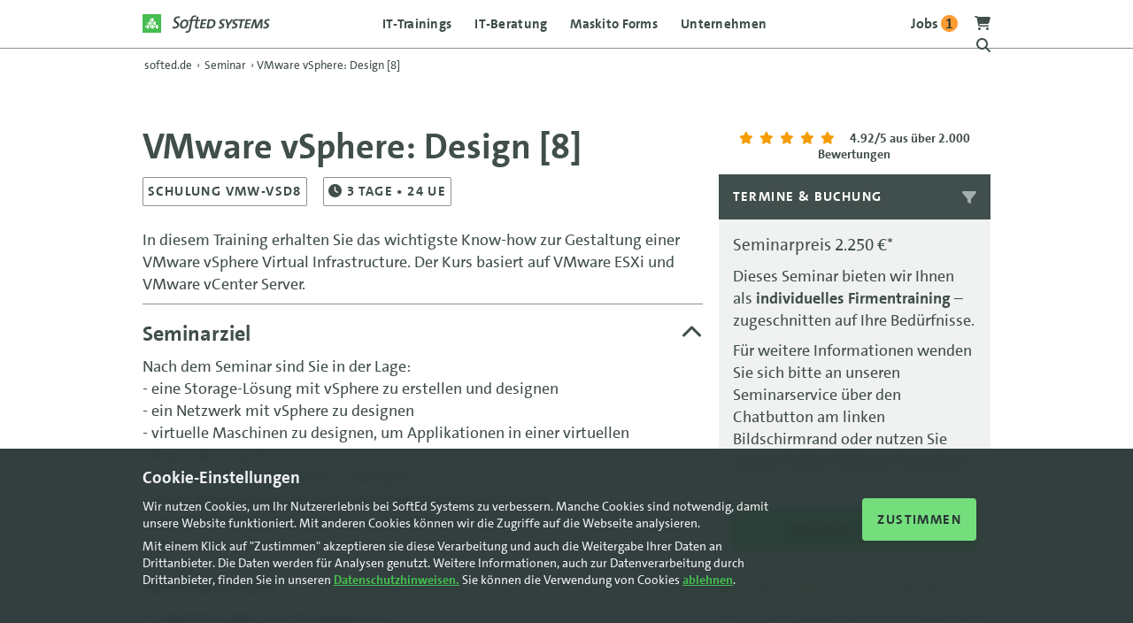

--- FILE ---
content_type: text/html; charset=utf-8
request_url: https://www.softed.de/seminar/VMware_vSphere_Design_438.aspx
body_size: 13281
content:
<!DOCTYPE html>
<html lang="de">
<head>
    <meta charset="utf-8" />
    <meta name="robots" content="index, follow" />
    
    <link rel="preload" href="/fonts/TheSans_LT_500_Regular/TheSans_LT_500_.woff" as="font" type="font/woff" crossorigin />
    <link rel="preload" href="/fonts/TheSans_LT_700i_BoldItalic/TheSans_LT_700i.woff" as="font" type="font/woff" crossorigin />
    <link rel="preload" href="/fonts/TheSans_LT_700_Bold/TheSans_LT_700_.woff" as="font" type="font/woff" crossorigin />
    <link rel="preload" href="/fonts/fa-brands-400.woff2" as="font" type="font/woff2" crossorigin />
    <link rel="preload" href="/fonts/fa-regular-400.woff2" as="font" type="font/woff2" crossorigin />
    <link rel="preload" href="/fonts/fa-solid-900.woff2" as="font" type="font/woff2" crossorigin />
    <meta name="viewport" content="width=device-width, initial-scale=1.0" />
    <script src="/js/head.js"></script>
    
<title>VMware vSphere Design | Training</title>
<meta name="description" content="3-Tages-Training mit dem wichtigsten Know-how f&#xFC;r die Gestaltung einer VMware vSphere Virtual Infrastructure. Wissen aus 1. Hand direkt vom VMware Partner." />
<link rel="canonical" href="https://www.softed.de/seminar/VMware_vSphere_Design_438" />
    <link rel="stylesheet" href="/css/bundle.css?v=JqcxFk-u_kONzmB8YxaWZkzu5siJKcZp0a9x-MVZlmM" />
    

    <link rel="shortcut icon" href="/images/logos/favicon.ico" type="image/ico" />
    <link rel="apple-touch-icon" sizes="180x180" href="/images/logos/apple-touch-icon.png" />
</head>
<body>
    <!-- Google Tag Manager (noscript) -->
    <noscript>
        <iframe src="https://www.googletagmanager.com/ns.html?id=GTM-TQQVJH5K"
                height="0" width="0" style="display:none;visibility:hidden"></iframe>
    </noscript>
    <!-- End Google Tag Manager (noscript) -->
    <header class="pageheader">
        <div class="container">
            <div class="row justify-content-between">
                <div class="col-6 col-sm-3 col-md-2 order-0">
                    <a class="logocontainer" href="/">
                        <img src="/images/logos/logo-softed-systems.svg" alt="SoftEd Systens" />
                    </a>
                </div>

                <div class="col-6 col-sm-3 col-md-2 order-1 order-sm-2 noprint">
                    <div class="headericon menubutton ">
                        <a><span class="icon-bar"></span></a>
                    </div>
                    <div class="headericon">
                        <a title="Zum Warenkorb" href="/warenkorb">
                            
<i class="fa fa-shopping-cart"></i>

                        </a>
                    </div>
                    <div class="headericon notablet">
                        <a href="/softed/jobs">
                            <b>
                                Jobs <span class="count">3</span>
                            </b>
                        </a>
                    </div>
                    <div class="headericon">
                        <a class="searchbutton"><i class="fa fa-search"></i></a>
                    </div>

                    <div class="clear"></div>

                    <div class="searchbox">
                        <div class="container-sm text-center">
                            <p><b>SoftEd durchsuchen:</b></p>

                            <form method="get" action="/seminare/suche">
                                <div class="searchcontainer">
                                    <input type="text" name="s" id="s" maxlength="100" class="searchfield" title="Auf softed.de suchen" placeholder="Auf softed.de suchen" />
                                    <button type="submit" aria-label="Suche starten" title="Suche starten" class="searchicon">
                                        <i class="fa fa-search"></i>
                                    </button>
                                </div>


                            </form>
                            <div class="cancelsearch">Abbrechen</div>
                        </div>
                    </div>
                </div>
                
<nav class="topnav col-12 col-sm-6 col-md-8 order-2 order-sm-1">
        <ul class="CSSTopMenu">
            <li>
                <a class="gtm-menu" title="IT-Trainings" href="/seminare/">IT-Trainings</a>

            </li>
            <li>
                <a class="gtm-menu" href="/softed/it-beratung/">IT-Beratung</a>
            </li>
            <li>
                <a class="gtm-menu" href="https://www.maskito.de" target="_blank">Maskito Forms</a>
            </li>
            <li>
                <a class="gtm-menu" href="/softed/unternehmen/">Unternehmen</a>
                <span class='submenubutton'><i class='fa fa-chevron-left'></i> Zurück</span>
                <div class="CSSSubMenu">
                    <div class="container">
                        <div class='row justify-content-between row-cols-1 row-cols-sm-4'>
                            <div class="col-sm-2"></div>
                            <ul class='col nocatspacer'>
                                <li class='category'>Alles von und zu SoftEd</li>
                                <li class="submenuitem"><a class="gtm-menu" title="Über SoftEd" href="/softed/unternehmen/">Über SoftEd Systems</a></li>
                                <li class="submenuitem"><a class="gtm-menu" title="Ansprechpartner" href="/softed/ansprechpartner/">Ihre Ansprechpartner</a></li>
                                <li class="submenuitem"><a class="gtm-menu" title="Locations" href="/seminare/standorte/berlin/">Standorte bundesweit</a></li>
                                <li class="submenuitem"><a class="gtm-menu" title="Referenzen" href="/softed/referenzen/">Projektreferenzen</a></li>
                                <li class="submenuitem"><a class="gtm-menu" title="Jobs" href="/softed/jobs/"><span class='count'>2</span> offene Jobs bei SoftEd</a></li>
                            </ul>
                            <ul class='col categoryspacer'>
                                <li class="submenuitem"><a class="gtm-menu" title="Kontakt" href="/kontakt/index">Kontakt</a></li>
                                <li class="submenuitem"><a class="gtm-menu" title="Post von SoftEd" href="/kontakt/newsflash">Newsflash</a></li>
                                <li class="submenuitem"><a class="gtm-menu" title="SoftEd Blog" href="/softed/">Technik Blog</a></li>
                            </ul>
                            <div class="col"></div>
                        </div>
                    </div>
                </div>
            </li>
            <li class="onlymobile"><a class="gtm-menu" href="/softed/jobs/">Jobs </a></li>
            <li class="onlymobile"><a class="gtm-menu" href="/warenkorb/index">Warenkorb</a></li>
        </ul>

        <div class="mobilecontact">
            <div class="container">
                <div class="row">
                    <div class="col">
                        <a class="gtm-menu" href="tel:+49351867700"><i class="fa fa-mobile-alt"></i> Anruf</a>
                    </div>
                    <div class="col">
                        <a class="gtm-menu" href="mailto:office@softed.de"><i class="fa fa-envelope"></i> E-Mail</a>
                    </div>
                </div>
            </div>
        </div>
        <div class="clear"></div>
    </nav>                
            </div>
        </div>
    </header>

    <main role="main">
        
<div class="container">
    <nav aria-label="breadcrumb" itemscope itemtype="https://schema.org/BreadcrumbList">
        <ol class="breadcrumb text-dark-grey">
            <li class="breadcrumb-item" itemprop="itemListElement" itemscope itemtype="https://schema.org/ListItem">
                <a href="/" itemprop="item">
                    <span itemprop="name">softed.de</span>
                </a>
                <meta itemprop="position" content="1" />
            </li>

                <li class="breadcrumb-separator" aria-hidden="true">›</li>
                    <li class="breadcrumb-item" itemprop="itemListElement" itemscope itemtype="https://schema.org/ListItem">
                        <a href="/seminare/index" itemprop="item">
                            <span itemprop="name">Seminar</span>
                        </a>
                        <meta itemprop="position" content="2" />
                    </li>
                <li class="breadcrumb-separator" aria-hidden="true">›</li>
                    <li class="breadcrumb-item active" aria-current="page" itemprop="itemListElement" itemscope itemtype="https://schema.org/ListItem">
                        <span itemprop="name">VMware vSphere: Design [8]</span>
                        <meta itemprop="position" content="3" />
                    </li>
        </ol>
    </nav>
</div>


    <div class="container top6em bot2em seminardetails">


        <div class="row top2em">
            <div class="col-12 col-md-8 top05em">

                <h1>VMware vSphere: Design [8]</h1>

                <p class="property">SCHULUNG VMW-VSD8</p>



            <p class="property">
                <i class="fa fa-clock"></i>
3                        <span>Tage</span>
                • 24 UE
            </p>


                <p class="top1em">In diesem Training erhalten Sie das wichtigste Know-how zur Gestaltung einer VMware vSphere Virtual Infrastructure. Der Kurs basiert auf VMware ESXi und VMware vCenter Server. </p>

                    <hr />
                    <div>
                        <h2 class="expandlist">
Seminarziel
                            <i class='fa fa-chevron-up openclose'></i>
                        </h2>
                        <div class="content">
                            <p>
                                Nach dem Seminar sind Sie in der Lage:<br>
- eine Storage-Lösung mit vSphere zu erstellen und designen<br>
- ein Netzwerk mit vSphere zu designen<br>
- virtuelle Maschinen zu designen, um Applikationen in einer virtuellen Infrastruktur laufen zu lassen<br>
- ein virtuelles Datencenter zu designen<br>
- Ziele, Voraussetzungen und Risiken im Design zu erkennen<br>
- alternative Designauswahlen zu analysieren.
                            </p>
                        </div>
                    </div>

                    <hr />
                    <div>
                        <h2 class="expandlist">
                            Seminarinhalt
                            <i class='fa fa-chevron-up openclose'></i>
                        </h2>
                        <div class="content">
                            <ul>
                                <li>Überblick über den Designprozess </li><li>VMware vSphere-Speicherdesign </li><li>VMware vSphere-Netzwerkdesign </li><li>Computing-Ressourcen-Design </li><li>Design von virtuellen Maschinen </li><li>Design für virtuelle VMware vSphere-Rechenzentren </li><li>Verwaltungs- und Überwachungsdesign </li>
                            </ul>
                        </div>
                    </div>

                    <hr /><div>
                        <h2 class="expandlist">
Teilnehmerkreis                            <i class='fa fa-chevron-down openclose'></i>
                        </h2>
                        <div class="content invisible">
                            <p>
                                Dieser Kurs ist für erfahrene VMware-Administratoren konzipiert. Es werden Kenntnisse aus den Kursen: "VMware vSphere: Install, Configure, Manage" bzw. "VMware vSphere: Optimize and Scale" vorausgesetzt.
                            </p>
                        </div>
                    </div>

                    <hr />
                    <div>
                        <h2 class="expandlist">
                            Inklusiv-Leistungen <i class='fa fa-chevron-down openclose'></i>
                        </h2>
                        <div class="content invisible">
                            <ul>
                                    <li>Schulung durch zertifizierte Trainer</li>
                                    <li>Original VMware Trainingsunterlage (digital)</li>
                                    <li>Digitales Teilnahmezertifikat</li>
                                    <li>Kostenfreies WLAN</li>
                                    <li>Verpflegung bei Pr&#xE4;senzteilnahme</li>
                            </ul>
                        </div>
                    </div>


                    <hr />
                    <div>
                        <h2 class="expandlist">
                            Informationen zur Zertifizierung <i class='fa fa-chevron-down openclose'></i>
                        </h2>
                        <div class="content invisible">
                            <p class="top1em">
                                    <b>Das Training ist Bestandteil folgender Zertifizierung:</b>
                            </p>
                            <ul>
                                    <li>VMware Certified Advanced Professional - Data Center Virtualization Design 2022 (VCAP-DCV Design)</li>
                            </ul>

                                <p class="top1em">
                                        <b>Das Training dient zur Vorbereitung auf folgende Prüfung:</b>

                                </p>
                                    <p>
                                        <b>Test 3V0-21.23</b> Advanced Design VMware vSphere 7.x <span class="nobr">(450 &#x20AC;)</span> <br />
                                            <a href="/testcenter/pearson-vue?pnr=3V0-21.23&pname=Advanced&#x2B;Design&#x2B;VMware&#x2B;vSphere&#x2B;7.x">Prüfung anmelden</a>
                                    </p>
                                    <p><b>Inhalt des offiziellen Learner Package (Prüfung + Digital PeopleCert-Begleitbuch + Schulungsunterlagen) </b></p>
                        </div>
                    </div>


                    <hr />
                    <div>
                        <h2 class="expandlist">
Sonstiges                            <i class='fa fa-chevron-down openclose'></i>
                        </h2>
                        <div class="content invisible">

                            <p>
                                Zum Training erhalten Sie originale VMware Unterlagen. Dieser Kurs ist ein Original VMware Training und wird in Kooperation mit der Arrow ECS GmbH (VMware Authorized Training Center) durchgeführt.
                            </p>
                        </div>
                    </div>
                <hr />
                <br />
                    <a class="framebutton" title="Originale VMware Schulungen" href="/seminare/vmware">
                        <i class="fa fa-long-arrow-alt-left"></i> Zurück zur übersicht
                    </a>

                <span class="functions top1em left1em noprint">
                    <a href="javascript:window.print();"><i class="fa fa-print"></i> Seminardetails drucken</a>
                    <a class="modalbutton"><i class="fa fa-share-nodes"></i> Link teilen</a>
                </span>
                <span class="modalcontent noprint">
                    <span class="closemodal" title="Schließen"><i class="fa fa-times"></i></span>
                    <span class="clear"></span>
                    <a ToolTip="Ihren XING-Kontakten zeigen" href="https://www.xing.com/spi/shares/new?url=https://www.softed.de/seminar/details?id=438" target="_blank" onclick="window.open(this.href,this.target,'width=400,height=450,left=50,top=50,resizable'); return false;"><i class="fab fa-xing-square"></i> </a>
                    <a ToolTip="auf LinkedIn teilen" href="https://www.linkedin.com/sharing/share-offsite/?url=https://www.softed.de/seminar/details?id=438" target="_blank" onclick="window.open(this.href,this.target,'width=500,height=400,left=50,top=50,resizable'); return false;"><i class="fab fa-linkedin"></i> </a>
                    <a ToolTip="auf facebook teilen" href="https://www.facebook.com/sharer.php?t=SoftEd%20IT-Seminar&u=https://www.softed.de/seminar/details?id=438" target="_blank" onclick="window.open(this.href,this.target,'width=500,height=400,left=50,top=50,resizable'); return false;"><i class="fab fa-facebook-square"></i> </a>
                    <a ToolTip="twittern" href="https://twitter.com/share?url=https://www.softed.de/seminar/details?id=438" target="_blank" onclick="window.open(this.href,this.target,'width=400,height=400,left=50,top=50,resizable'); return false;"><i class="fab fa-twitter-square"></i> </a>
                    <a CssClass="noborder" href="mailto:?subject=Interessantes%20IT-Training&amp;body=Hallo...%0Aich%20habe%20gerade%20auf%20den%20Seiten%20des%20Seminaranbieters%20SoftEd%20Systems%20ein%20interessantes%20Seminar%20gefunden:%0A%0AVMware&#x2B;vSphere%3a&#x2B;Design&#x2B;%5b8%5d%0AVMW-VSD8%0A2.250%20&#x20AC;%20zzgl.%20Mwst.%0A%0AAlle%20Informationen,%20Termine%20und%20Buchungsmoeglichkeit%20findet%20man%20hier:%0Ahttps://www.softed.de/seminar/details?id=438" ToolTip="Seminar per Mail empfehlen"><i class="fa fa-envelope"></i> </a>
                    <span class="clear"></span>
                </span>


            </div>


            <div class="col-12 col-lg-3 offset-lg-1 col-md-4 col-sm-6">
                <div class="statictermine" id="seminartermine">
                    
                        <div class="small text-center bot1em">
                            <a rel="external" target="_blank" href="https://www.ekomi.de/bewertungen-softed.html">
                                <span class="stars">
                                    <i class="fas fa-star"></i><i class="fas fa-star"></i><i class="fas fa-star"></i><i class="fas fa-star"></i><i class="fas fa-star"></i>
                                </span>
                                <b>
    <span>4.92/5</span>

<script type="application/ld&#x2B;json">
{
    "@context": "https://schema.org",
    "@type": "EducationalOrganization",
    "name": "SoftEd Systems",
    "url": "https://www.softed.de",
    "description": "IT-Schulungen und Seminare",
    "address": {
        "@type": "PostalAddress",
        "addressCountry": "DE",
        "addressLocality": "Dresden",
        "postalCode": "01067",
        "streetAddress": "Ostra-Allee 11"
    },
    "aggregateRating": {
        "@type": "AggregateRating",
        "ratingValue": "4.92",
        "reviewCount": "2049",
        "bestRating": "5",
        "worstRating": "1"
    }
    }
</script> aus über 2.000 Bewertungen</b>
                            </a>
                        </div>
                    
                    <div class="bg-light-grey terminbox">
                        <div class="bg-dark-grey left1em">
                            <p class="top1em uppercase bot05em text-white floatl">
                                <b>Termine & Buchung</b>
                            </p>
                            <a class="top1em right1em pointer text-light-grey activefilter floatr showevents"><span class="filtertext"><i class="fa fa-filter"></i></span></a>
                            <a class="hideevents hidden top1em right1em pointer text-light-grey floatr">
                                <i class="fa fa-times"></i>
                            </a>
                            <div class="clear"></div>
                        </div>
                        <div class="monspace">
                            <div class="row row-cols-2">
                                <div class="col">
                                    <select id="ort_select">
                                        <option value="alle">Alle Standorte</option>
                                        
                                        <option value="online">online</option>
                                    </select>
                                </div>
                                <div class="col">
                                    <select name="ddlbegin" id="ddlbegin" class="ddlbegin">
                                        <option selected="selected" value="any">Jederzeit</option>
                                        
                                    </select>
                                </div>
                            </div>



                            <div class="monnavup hidden">vorherige</div>
                        </div>

                        <div class="innertable">
                                    <div class="all1em">
                                            <p class="big">Seminarpreis 2.250 &#x20AC;*</p>

                                        <p>
                                            Dieses Seminar bieten wir Ihnen als <b>individuelles Firmentraining</b> – zugeschnitten auf Ihre Bedürfnisse.
                                        </p>
                                        <p>
                                            Für weitere Informationen wenden Sie sich bitte an unseren Seminarservice über den Chatbutton am linken Bildschirmrand oder nutzen Sie unsere Online-Anfrage-Formulare:
                                        </p>
                                    </div>

                        </div>

                        <div class="monnavdown hidden">nächste</div>

                        <div class="all1em">
                            <a class="button showevents fullwidth">
                                Weitere Termine
                            </a>
                            <a class="button hideevents fullwidth hidden">
                                Zurücksetzen
                            </a>
                        </div>
                    </div>
                        <p class="xsmall top1em bot05em">
                            <i class="fa fa-check-circle text-green"></i> Garantietermin &nbsp;
                            <i class="fa fa-check-circle text-yellow"></i> Garantiert mit Ihrer Buchung &nbsp;
                        </p>
                        <p class="xsmall top05em bot1em">
                            *Alle Preise gelten zzgl. gesetzlicher MwSt. Das Angebot richtet sich nicht an Privatkunden.
                        </p>
                        <a class="framebutton fullwidth notablet" href="/kontakt?sem=f_438">
                            Inhousetraining anfragen <i class="fa fa-arrow-right-long"></i>
                        </a>
                        <br />
                        <a class="framebutton fullwidth notablet" href="/kontakt?sem=e_438">
                            Einzelcoaching anfragen <i class="fa fa-arrow-right-long"></i>
                        </a>
                </div>
            </div>
        </div>
        <div class="scrollend"></div>
        <div class="tooltip_templates">
            
        </div>
    </div>
        <div class="bg-light-grey">
            <div class="container-md top2em bot4em">
                    <h2 class="text-center">
                        Diese Schulungen könnten Sie auch interessieren:
                    </h2>



                <div class="row row-cols-1 row-cols-sm-3">


                        <div class="col">
                            <div class="toptile">
                                <p class="property">
                                    <i class="fa fa-clock"></i>
                                    5
                                        <span>Tage</span>
                                </p>
                                <p class="big"><b>VMware vSphere: Operate, Scale and Secure [V8]</b></p>
                                <p>Erhalten Sie in diesem Kurs fortgeschrittene Skills f&#xFC;r die Konfiguration und Wartung einer hochverf&#xFC;gbaren und skalierbaren VMware vSphere Infrastruktur.</p>
                                <a class="button" href="/seminar/VMware-vSphere-Operate-Scale-and-SecureV8_643" title="VMware vSphere: Operate, Scale and Secure [V8]">Details &amp; Buchung <i class="fa fa-long-arrow-alt-right"></i></a>
                            </div>
                        </div>
                        <div class="col">
                            <div class="toptile">
                                <p class="property">
                                    <i class="fa fa-clock"></i>
                                    5
                                        <span>Tage</span>
                                </p>
                                <p class="big"><b>VMware vSphere: Fast Track [8]</b></p>
                                <p>Kompakt in 5 Tagen erhalten Sie Know-how zu VMware vSphere 7 mit fortgeschrittenen Managementskills. Inkl. zahlreiche Praxis&#xFC;bungen. </p>
                                <a class="button" href="/seminar/VMware-vSphere-Fast-Track_646" title="VMware vSphere: Fast Track [8]">Details &amp; Buchung <i class="fa fa-long-arrow-alt-right"></i></a>
                            </div>
                        </div>
                        <div class="col">
                            <div class="toptile">
                                <p class="property">
                                    <i class="fa fa-clock"></i>
                                    5
                                        <span>Tage</span>
                                </p>
                                <p class="big"><b>VMware vSphere: Troubleshooting [V8] </b></p>
                                <p>Dieser praktische Workshop bietet Ihnen umfassendes Wissen und Fertigkeiten, damit Sie Probleme in einer VMware vSphere 7-Umgebung beheben k&#xF6;nnen. </p>
                                <a class="button" href="/seminar/VSTS7-SE_VMWare_vSphere_Troubleshooting_Workshop_709" title="VMware vSphere: Troubleshooting [V8] ">Details &amp; Buchung <i class="fa fa-long-arrow-alt-right"></i></a>
                            </div>
                        </div>
                </div>
            </div>
        </div>
    <div class="container top2em bot6em buchungsoptionen">
        <div class="row row-cols-1 row-cols-md-3">
                <div class="col">
                    <h2 class="line">Inhousetraining</h2>
                    <p>
                        Dieses Trainings als Inhousetraining anfragen:

                    </p>
                    <ul>
                        <li>
                            Maßgeschneidert für Sie

                        </li>
                        <li>
                            Vor Ort für mehrere Personen

                        </li>
                        <li>
                            Sparen Sie Zeit und Reisekosten
                        </li>
                    </ul>
                    <a class="button" href="/kontakt?sem=f_438">Inhousetraining anfragen <i class="fa fa-long-arrow-alt-right"></i></a>
                </div>
                <div class="col">
                    <h2 class="line">Einzelcoaching</h2>
                    <p>
                        Dieses Seminar als Einzelcoaching anfragen. Die individuellste Form des Lernens, angepasst an Ihre Arbeitsaufgabe und Ihre Vorkenntnisse.

                    </p>
                    <a class="button" href="/kontakt?sem=e_438">Einzelcoaching anfragen <i class="fa fa-long-arrow-alt-right"></i></a>
                </div>
                <div class="col">
                    <h2 class="line">Bonusprogramm</h2>
                    <p>
                        Bei Online-Buchung dieses Seminars erhalten Sie bis zu 2250 Prämien-Rocks. Teilnahmebedingungen hier.
                    </p>
                    <a class="button" href="/seminare/bonusprogramm">Programm ansehen <i class="fa fa-long-arrow-alt-right"></i></a>
                </div>
        </div>
    </div>



    </main>

    <footer>
    <div class="container top3em bot2em nomobile">

        <div class="row justify-content-between">
            <div class="col-12 col-sm-3 col-md-2 bot1em">
                <p class="big"><b>SoftEd Newsflash</b></p>
                <p class="bot1em">
                    Exklusive IT-Insights und Weiterbildungstipps – Kostenlos und unverbindlich!
                </p>
                <a class="smallbutton" href="/kontakt/newsflash">Zur Anmeldung <i class="fa fa-long-arrow-alt-right"></i></a>
            </div>
            <div class="col-12 col-sm-3 col-md-2 bot1em">
                <p class="big"><b>SoftEd Blog</b></p>
                <p class="bot1em">
                    Tech-News, Software-Hacks und die neuesten Cybersecurity-Kniffe – Stay informed!
                </p>
                <a class="smallbutton" href="/softed">Zum Blog <i class="fa fa-long-arrow-alt-right"></i></a>
            </div>
            <div class="col-12 col-sm-3 col-md-2 bot1em">
                <p class="big"><b>Zertifizierung</b></p>
                <p>
                    SoftEd Systems ist zertifiziert nach DIN EN ISO 9001:2015
                </p>
                <a href="/images/zertifikat-iso.pdf"><img src="/images/logos/iso-badge.webp" alt="DIN EN ISO 9001:2015 Zertifizierung" /></a>
            </div>
            <div class="col-12 col-sm-3 col-md-3 bot1em">
                <p class="big"><b>Kontakt</b></p>
                <div class="footerlinks">
                    SoftEd Systems<br />Ingenieurgesellschaft für Software mbH<br />Ostra-Allee 11 · 01067 Dresden                     <br /><br />
                    <a href="tel:+49351867700">Fon +49 351 86 77 00</a><br />
                    <a href="mailto:office@softed.de">Mail office@softed.de</a><br />
                    <a href="https://www.softed.de">Web www.softed.de</a>
                </div>
            </div>
        </div>
    </div>
    <div class="bottom">
        <div class="container mobilecenter">
            <div class="onlymobile top1em">
                <a href="/images/zertifikat-iso.pdf"><img src="/images/logos/iso-badge-g.webp" alt="DIN EN ISO 9001:2015 Zertifizierung" /></a>
                <p class="top1em bot1em">
                    <b>SoftEd Systems ist zertifiziert nach DIN EN ISO 9001:2015</b>
                </p>
            </div>
            <div class="row justify-content-between">
                <div class="col-sm-3 col-12 order-3 order-sm-1 mobilebold">
                    &copy; 2026 • SoftEd Systems GmbH
                </div>
                <div class="col-12 col-sm-7 footermenu order-1 order-sm-2">
                    <a href="/kontakt/impressum">Impressum</a>
                    <a href="/kontakt/datenschutz">Datenschutz</a>
                    <a href="/kontakt/agb">AGB</a>
                    <a href="/kontakt/schluessel-zertifikate">Sicher kommunizieren</a>
                    <a href="/softed-webcam">Webcam</a>
                    <a href="/seminare/bonusprogramm">Bonusprogramm</a>
                </div>
                <div class="col-12 col-sm-2 social order-2 order-sm-3">
                    <a title="SoftEd auf LinkedIn" rel="noopener" href="https://www.linkedin.com/company/softed-systems/" target="_blank">
                        <i class="fab fa-linkedin"></i>
                    </a>
                    <a title="SoftEd auf Instagram" rel="noopener" href="https://www.instagram.com/softed_systems/">
                        <i class="fab fa-instagram"></i>
                    </a>
                    <a title="SoftEd auf facebook" rel="noopener" href="https://www.facebook.com/SoftEd.de" target="_blank">
                        <i class="fab fa-facebook-square"></i>
                    </a>
                </div>
            </div>
        </div>
    </div>
</footer>

<div class="cookiehinweis bg-black-transparent">
    <div class="container">
        <div class="row">
            <div class="col-sm-9 col-12">
                <p class="big top05em"><b>Cookie-Einstellungen</b></p>
                <p class="small">
                    Wir nutzen Cookies, um Ihr Nutzererlebnis bei SoftEd Systems zu verbessern. Manche Cookies sind notwendig, damit unsere Website funktioniert. Mit anderen Cookies können wir die Zugriffe auf die Webseite analysieren.
                </p>
                <p class="small">
                    Mit einem Klick auf "Zustimmen" akzeptieren sie diese Verarbeitung und auch die Weitergabe Ihrer Daten an Drittanbieter. Die Daten werden für Analysen genutzt. Weitere Informationen,
                    auch zur Datenverarbeitung durch Drittanbieter, finden Sie in unseren <a href="/kontakt/datenschutz" class="text-green pointer" target="_blank"><b>Datenschutzhinweisen.</b></a>
                    Sie können die Verwendung von Cookies <a id="cookiesdisallow" class="text-green pointer"><b>ablehnen</b></a>.
                </p>

            </div>
            <div class="col-sm-2 col-12 offset-sm-1">
                <div id="cookiesok" class="button">Zustimmen</div>
            </div>
            <div class="clear"></div>
        </div>
    </div>
</div>


    <script src="/js/bundle.js?v=IuDZe5r5YYBXQh0n4_419EgDU78IcsdvD4WUJ2xdAV4"></script>

    
    <script src="/js/lib/jquery.magnific-popup.min.js"></script>
    <script src="/js/lib/tooltipster.bundle.min.js"></script>
    <script type="text/javascript">

        var isCtrl = false;
        var isAlt = false;
        document.onkeyup = function (e) {
            if (e != null) {
                if (e.which == 17) isCtrl = false;
                if (e.which == 18) isAlt = false;
            }
            if (event.keyCode != null) {
                if (event.keyCode == 17) isCtrl = false;
                if (event.keyCode == 18) isAlt = false;
            }
        }
        document.onkeydown = function (e) {
            if (e != null) {
                if (e.which == 17) isCtrl = true;
                if (e.which == 18) isAlt = true;
            }
            if (event.keyCode != null) {
                if (event.keyCode == 17) isCtrl = true;
                if (event.keyCode == 18) isAlt = true;
            }


            if (isAlt == true && isCtrl == true) {
            }
        }

        $(document).click(function (event) {
            var target = $(event.target);

            if ((isCtrl == true) && (isAlt == true)) {
                isAlt = false;
                isCtrl = false;
                var kaid = '784';
                window.open("https://intranet.softed.de/seminare/seminare/details.aspx?KursID=" + kaid);
                return false;
            }
        });
        $(function () {

            $('.tooltip').tooltipster({
                position: 'top',
                contentCloning: true,
                theme: 'tooltipster-shadow',
                delay: 100,
                animation: 'grow'
            });

            //Social Buttons
            $(".modalbutton").on("click", function () {
                $(".modalcontent").fadeToggle();
            });

            $(".closemodal").on("click", function () {
                $(".modalcontent").fadeOut();
            });


            //Popup Buchungsfenster
            $('.showbooking').magnificPopup({
                type: 'ajax'
            });

            $(".closefilter").click(function () {
                $.magnificPopup.close();
            });


            //Höhe initial anpassen, so dass Termine nicht abgeschnitten werden
            //rowheight nur beim Laden ermitteln, da bei leeren Terminen kein Element vorhanden ist
            let rowheight = $(".seminarrow").height();
            let currentpos = 0;
            let $ScrollPositions = new Array();
            setinnertableheight(7, false);


            //Terminzeitraum filtern nach Monat und Ort
            $(".ddlbegin").on("change", function () {
                var beginval = $(".ddlbegin").val();
                var selectedOrt = $("#ort_select").val();
                $(".termindate").each(function () {
                    var $row = $(this).parent().parent();
                    var show = false;
                    // Monat prüfen
                    if (beginval === "any") {
                        show = true;
                    } else {
                        let termintext = $(this).text().trim();
                        var tdate;
                        if (termintext.length > 13) {
                            tdate = "20" + termintext.substr(13, 2) + "-" + termintext.substr(3, 2) + "-" + termintext.substr(0, 2);
                        } else {
                            tdate = "20" + termintext.substr(6, 2) + "-" + termintext.substr(3, 2) + "-" + termintext.substr(0, 2);
                        }
                        var termindate = new Date(tdate);
                        var begindate = new Date(beginval);
                        var enddate = new Date(beginval);
                        enddate = enddate.setMonth(enddate.getMonth() + 1);
                        if (termindate >= begindate && termindate < enddate) {
                            show = true;
                        } else {
                            show = false;
                        }
                    }
                    // Ort prüfen
                    if (show) {
                        var ort = $row.find(".terminort").text().trim();
                        if (selectedOrt === "alle" || (selectedOrt === "online" && $row.html().indexOf("video") > -1) || ort === selectedOrt) {
                            $row.show();
                        } else {
                            $row.hide();
                        }
                    } else {
                        $row.hide();
                    }
                });
                setinnertableheight(12, true);
            });

            // Terminfilter nach Ort (Select)
            $('#ort_select').on('change', function () {
                var selectedOrt = $(this).val();
                var beginval = $(".ddlbegin").val();
                $(".terminort").each(function () {
                    var ortText = $(this).text().trim();
                    var show = false;
                    if (selectedOrt === "alle") {
                        show = true;
                    } else if (selectedOrt === "online" && $(this).html().indexOf("video") > -1) {
                        show = true;
                    } else if (ortText === selectedOrt) {
                        show = true;
                    }
                    if (show) {
                        // Monatsfilter berücksichtigen
                        if (beginval == "any") {
                            $(this).parent().parent().show();
                        }
                        else {
                            let termintext = $(this).parent().parent().find(".termindate").text().trim();
                            var tdate;
                            if (termintext.length > 13) {
                                tdate = "20" + termintext.substr(13, 2) + "-" + termintext.substr(3, 2) + "-" + termintext.substr(0, 2);
                            } else {
                                tdate = "20" + termintext.substr(6, 2) + "-" + termintext.substr(3, 2) + "-" + termintext.substr(0, 2);
                            }
                            var termindate = new Date(tdate);
                            var begindate = new Date(beginval);
                            var enddate = new Date(beginval);
                            enddate = enddate.setMonth(enddate.getMonth() + 1);
                            if (termindate >= begindate && termindate < enddate) {
                                $(this).parent().parent().show();
                            } else {
                                $(this).parent().parent().hide();
                            }
                        }
                    } else {
                        $(this).parent().parent().hide();
                    }
                });

                setinnertableheight(12, true);
            });

            function setinnertableheight(rows, visible) {
                //durch Termine scrollen

                let $termine;
                if (visible == true) {
                    $termine = $('.seminarrow:visible');
                }
                else
                {
                    $termine = $('.seminarrow');
                }
                $ScrollPositions = new Array();

                //Positionen der Einzeltermine
                $termine.each(function (i) {
                    $ScrollPositions[i] = Math.round($(this).offset().top - $('.innertable').offset().top);
                });

                //Höhe initial anpassen, so dass Termine nicht abgeschnitten werden
                if ($ScrollPositions.length > rows - 1) {
                    $(".innertable").height($ScrollPositions[rows] + rowheight);
                    /*$(".innertable").height(rows * rowheight);*/
                }
                else {
                    //Höhe entspricht genau den sichtbaren Elementen, wenn alle angezeigt werden können
                    $(".innertable").height($ScrollPositions[$ScrollPositions.length - 1] + rowheight);
                }

                if (visible == true) {
                    if ($('.seminarrow:visible').length <= rows) {
                        $(".monnavdown").hide();
                        $(".monnavup").hide();
                    }
                    else {
                        $(".monnavup").hide();
                        $(".monnavdown").show();
                    }
                }
                else {
                    $(".monnavdown").hide();
                    $(".monnavup").hide();

                }

                $(".innertable").animate({
                    scrollTop: 0
                }, 0);
            }


            //Funktion zum Angleichen der Höhen der toptile-Elemente
            function equalizeTopTileHeights() {
                var maxHeight = 0;
                // Zuerst alle Höhen zurücksetzen
                $('.toptile').css('height', 'auto');
                // Höchste Höhe ermitteln
                $('.toptile').each(function() {
                    var height = $(this).outerHeight();
                    maxHeight = Math.max(maxHeight, height);
                });
                // Allen Elementen die höchste Höhe zuweisen
                $('.toptile').css('height', maxHeight + 'px');
            }

            // Höhen beim Laden angleichen
            equalizeTopTileHeights();

            // Höhen bei Fenstergrößenänderung neu berechnen
            var resizeTimer;
            $(window).on('resize', function() {
                clearTimeout(resizeTimer);
                resizeTimer = setTimeout(function() {
                    equalizeTopTileHeights();
                    $(".alletermine").css("top", 600);
                    $(".scrolltermine").css("width", $(".termincontainer").width());
                }, 100); // Debounce
            });


            //termine zeigen
            $(".showevents").click(function () {

                setinnertableheight(12, true);
                let inheight = $(".innertable").height();

                $(".showevents").hide();
                $(".hideevents").show();
                $(".monspace").show();

                $("#seminartermine").addClass("alletermine");
                let pos = $("#seminartermine").offset().top;

                //wenn am Ende, nach oben aufklappen, da sonst andere Elemente überdeckt werden
                if ($(".endtermine").length > 0) {
                    pos = pos - inheight;
                }

                let semwidth = $("#seminartermine").width();
                $(".alletermine").css("width", semwidth);
                $(".alletermine").css("top", pos);
                $(".alletermine").removeClass("scrolltermine");
                $(".alletermine").removeClass("statictermine");
                $(".alletermine").removeClass("endtermine");
            });

            //termine zeigen
            $(".hideevents").click(function () {

                //Filter zurücksetzen
                $('#ort_select').val('alle').change();
                $(".ddlbegin").val($(".ddlbegin option:first").val()).change();

                setinnertableheight(7, false);

                $(".showevents").show();
                $(".hideevents").hide();
                $(".monnavdown").hide();
                $(".monspace").hide();

                $("#seminartermine").removeClass("alletermine");
                let pos = $("#seminartermine").offset().top;
            });

            //nach oben scrollen
            $('.monnavup').click(function () {
                if (currentpos > 0) {
                    currentpos = currentpos - 1;

                    if (currentpos == 0) {
                        $(".monnavup").hide();
                    }
                    $(".monnavdown").show();
                }
                var Pos = $('.innertable').scrollTop();
                $(".innertable").animate({
                    scrollTop: $ScrollPositions[currentpos]
                }, 400);
            });

            //nach unten scrollen
            $('.monnavdown').click(function () {
                if (currentpos < $ScrollPositions.length - 5) {
                    currentpos = currentpos + 1;
                    //ausblenden, wenn nicht mehr scrollbar
                    if (currentpos == $ScrollPositions.length - 5) {
                        $(".monnavdown").hide();
                    }

                    $(".monnavup").show();
                }
                var Pos = $('.innertable').scrollTop();
                $(".innertable").animate({
                    scrollTop: $ScrollPositions[currentpos]
                }, 400);
            });

            //Bestimmten Termin filtern
            var T = GetURLParameter("termin");
            if (T != null && T != "") {
                $(".seminarrow a").each(function () {
                    var href = $(this).attr("href");
                    if (href.indexOf(T) > -1) {
                        $(this).parent().show();
                    }
                    else {
                        $(this).parent().hide();
                    }
                });

                $(".monnavdown").hide();
                $(".monnavup").hide();
                $(".innertable").height("auto");
            }


            //Scrollen des Termincontainers


            var topMenuHeight = $(".pageheader").height();
            var terminoffset = $(".terminbox").offset().top;
            var terminheight = $(".terminbox").parent().height();

            var terminscrollpos = 100;

            $(window).scroll(function () {

                var endpos = 0;

                endpos = $(".scrollend").offset().top;

                var endoffset = endpos - 50;
                var semheight = $(".seminardetails").height();
                var winwidth = $(window).width();
                var winheight = $(window).height();

                //nur Termine mitscrollen lassen, wenn Fenster groß genug ist
                var wincontent = $(".terminbox").parent().height() + terminscrollpos;
                if (winwidth > 731 && winheight > wincontent) {

                    //Wenn Scrollposition > Anfang Terminbox und und Scrollposition < Block Weitere Seminare, dann Termine mitscrollen lassen
                    if (($(window).scrollTop() > (terminoffset - terminscrollpos)) && ($(window).scrollTop() < (endoffset - terminscrollpos - terminheight)) && terminoffset > 0) {
                        $(".statictermine").addClass("scrolltermine");
                        $(".endtermine").addClass("scrolltermine");
                        $(".endtermine").css("top", terminscrollpos);
                        $(".scrolltermine").css("width", $(".termincontainer").width());
                        $(".scrolltermine").removeClass("statictermine");
                        $(".scrolltermine").removeClass("endtermine");
                    }
                    if (($(window).scrollTop() < (terminoffset - terminscrollpos))) {
                        $(".scrolltermine").addClass("statictermine");
                        $(".statictermine").removeClass("scrolltermine");
                    }
                    if (($(window).scrollTop() > (endoffset - terminscrollpos - terminheight))) {
                        $(".scrolltermine").addClass("endtermine");
                        $(".endtermine").css("top", semheight - terminheight);
                        $(".endtermine").removeClass("scrolltermine");
                    }
                }
                else {
                    $(".scrolltermine").addClass("statictermine");
                    $(".endtermine").addClass("statictermine");
                    $(".statictermine").removeClass("scrolltermine");
                    $(".statictermine").removeClass("endtermine");
                    $(".statictermine").css("width", "auto");
                }
            });


        });

    </script>


</body>
</html>

--- FILE ---
content_type: text/html; charset=UTF-8
request_url: https://www.softed.de/softed/jobcount/
body_size: -116
content:
1



--- FILE ---
content_type: image/svg+xml
request_url: https://www.softed.de/images/logos/logo-softed-systems.svg
body_size: 4782
content:
<?xml version="1.0" encoding="utf-8"?>
<!-- Generator: Adobe Illustrator 16.0.0, SVG Export Plug-In . SVG Version: 6.00 Build 0)  -->
<!DOCTYPE svg PUBLIC "-//W3C//DTD SVG 1.1//EN" "http://www.w3.org/Graphics/SVG/1.1/DTD/svg11.dtd">
<svg version="1.1" id="Ebene_1" xmlns="http://www.w3.org/2000/svg" xmlns:xlink="http://www.w3.org/1999/xlink" x="0px" y="0px"
	 width="263px" height="38px" viewBox="0 0 263 38" enable-background="new 0 0 263 38" xml:space="preserve">
<g>
	<path fill="#404D49" d="M76.065,8.244l0.68-3.473c-1.36-0.251-2.506-0.322-3.795-0.322c-6.016,0-9.166,3.544-9.166,7.734
		c0,5.766,7.125,5.801,7.125,9.667c0,2.471-1.898,4.083-5.336,4.083c-1.252,0-2.685-0.322-3.723-0.752l-0.716,3.688
		c1.182,0.358,2.757,0.465,4.154,0.465c5.729,0,9.775-3.545,9.775-8.127c0-5.767-7.197-5.873-7.197-9.919
		c0-1.791,1.432-3.616,4.833-3.616C73.63,7.671,74.883,7.851,76.065,8.244 M89.878,17.734c0,4.654-2.688,8.306-6.053,8.306
		c-2.398,0-3.33-1.36-3.33-3.688c0-4.082,2.327-8.271,5.98-8.271C88.838,14.081,89.878,15.37,89.878,17.734 M93.851,17.303
		c0-3.796-1.934-6.48-6.804-6.48c-5.765,0-10.492,4.87-10.492,12.139c0,4.046,2.042,6.373,6.732,6.373
		C88.729,29.334,93.851,24.608,93.851,17.303 M117.906,11.18h-4.583l1.254-6.481l-3.905,0.823l-1.074,5.658h-2.748h-0.582h-3.931
		l0.215-1.181c0.573-3.08,1.827-4.297,4.154-4.297c0.716,0,1.612,0.106,2.363,0.322l0.895-3.116
		c-1.002-0.213-1.934-0.322-2.936-0.322c-4.798,0-7.341,2.471-8.2,7.305l-0.216,1.289h-3.33l-0.609,2.971h3.33l-2.971,15.614
		c-0.752,3.901-2.042,5.047-4.333,5.047c-0.68,0-1.575-0.106-2.328-0.356l-0.931,3.222C88.444,37.893,89.519,38,90.557,38
		c4.369,0,7.161-2.471,8.235-8.234l2.973-15.614h3.894h0.582h2.785l-1.755,9.239c-0.823,4.153,0.216,5.908,3.939,5.908
		c1.038,0,2.363-0.144,3.475-0.394l0.286-3.116c-0.682,0.144-1.397,0.251-2.364,0.251c-1.611,0-1.969-0.68-1.503-3.151l1.646-8.737
		h4.547L117.906,11.18z M130.722,13.4l0.573-3.044h-10.706l-3.546,18.622h10.708l0.573-3.081h-6.912l0.934-5.013h6.623l0.537-2.936
		h-6.588l0.895-4.548H130.722z M145.17,17.734c0,2.685-1.469,8.128-7.916,8.128c-0.678,0-1.645-0.073-2.111-0.108l2.328-12.281
		c0.717-0.037,1.648-0.072,2.65-0.072C143.881,13.4,145.17,15.334,145.17,17.734 M149.287,17.125c0-4.189-2.613-6.84-8.521-6.84
		c-1.971,0-4.906,0.072-6.48,0.072l-3.545,18.622c1.54,0.034,3.366,0.106,6.159,0.106C144.99,29.084,149.287,23.498,149.287,17.125
		 M167.643,13.614l0.68-3.258c-1-0.178-2.004-0.321-3.615-0.321c-4.834,0-7.592,3.007-7.592,6.445c0,4.474,5.801,3.939,5.801,6.838
		c0,1.505-1.254,2.794-3.545,2.794c-1.289,0-2.541-0.323-3.436-0.717l-0.752,3.474c1.002,0.286,2.182,0.465,3.863,0.465
		c4.729,0,8.096-2.9,8.096-6.694c0-4.441-5.91-4.262-5.91-6.912c0-1.684,1.324-2.613,3.404-2.613
		C165.709,13.115,166.676,13.329,167.643,13.614 M176.879,22.746l8.809-12.39h-4.115l-3.619,5.157
		c-0.787,1.11-1.682,2.399-2.361,3.617h-0.035c-0.217-1.182-0.539-2.364-0.859-3.438l-1.648-5.336h-4.01l4.01,12.425l-1.182,6.196
		h3.797L176.879,22.746z M194.643,13.614l0.68-3.258c-1-0.178-2.004-0.321-3.615-0.321c-4.834,0-7.592,3.007-7.592,6.445
		c0,4.474,5.801,3.939,5.801,6.838c0,1.505-1.252,2.794-3.543,2.794c-1.291,0-2.543-0.323-3.438-0.717l-0.752,3.474
		c1.002,0.286,2.184,0.465,3.865,0.465c4.727,0,8.094-2.9,8.094-6.694c0-4.441-5.91-4.262-5.91-6.912
		c0-1.684,1.324-2.613,3.402-2.613C192.709,13.115,193.676,13.329,194.643,13.614 M209.357,13.651l0.609-3.295h-13.893l-0.607,3.295
		h5.049l-2.938,15.327h3.795l2.938-15.327H209.357z M221.811,13.4l0.572-3.044h-10.709l-3.541,18.622h10.705l0.572-3.081h-6.908
		l0.93-5.013h6.623l0.537-2.936h-6.59l0.896-4.548H221.811z M244.875,28.978l0.787-18.622h-4.904l-5.516,10.458
		c-0.609,1.217-1.074,2.183-1.539,3.401h-0.039c0-1.11-0.141-2.328-0.32-3.475l-1.396-10.384h-4.727l-6.338,18.622h3.869
		l2.971-9.418c0.502-1.575,0.93-2.972,1.291-4.439h0.033c0,1.288,0.178,2.864,0.324,4.188l1.287,9.669h3.975l5.443-10.421
		c0.609-1.182,1.145-2.399,1.576-3.473h0.037c-0.109,1.039-0.217,2.507-0.322,4.296l-0.467,9.598H244.875z M259.943,10.356
		c-1.002-0.178-2.004-0.321-3.615-0.321c-4.836,0-7.592,3.007-7.592,6.445c0,4.474,5.799,3.939,5.799,6.838
		c0,1.505-1.252,2.794-3.543,2.794c-1.289,0-2.541-0.323-3.438-0.717l-0.752,3.474c1.002,0.286,2.184,0.465,3.867,0.465
		c4.727,0,8.092-2.9,8.092-6.694c0-4.441-5.908-4.262-5.908-6.912c0-1.684,1.326-2.613,3.402-2.613c1.074,0,2.041,0.214,3.008,0.5
		L259.943,10.356z"/>
</g>
<rect y="0" fill="#45BD4F" width="38" height="38"/>
<path fill="#FFFFFF" d="M17.742,8.296h4.62v6.93h-4.62V8.296z M13.123,15.226h4.619v6.929h-4.619V15.226z M8.502,22.154h4.621v6.931
	H8.502V22.154z M22.361,15.226h4.62v6.929h-4.62V15.226z M17.742,22.154h4.62v6.931h-4.62V22.154z M26.981,22.154h4.62v6.931h-4.62
	V22.154z M14.392,10.202h2.079v3.118h-2.079V10.202z M9.773,17.131h2.079v3.118H9.773V17.131z M5.153,24.061h2.079v3.119H5.153
	V24.061z M19.012,17.131h2.079v3.118h-2.079V17.131z M14.392,24.061h2.079v3.119h-2.079V24.061z M23.632,24.061h2.079v3.119h-2.079
	V24.061z"/>
</svg>
